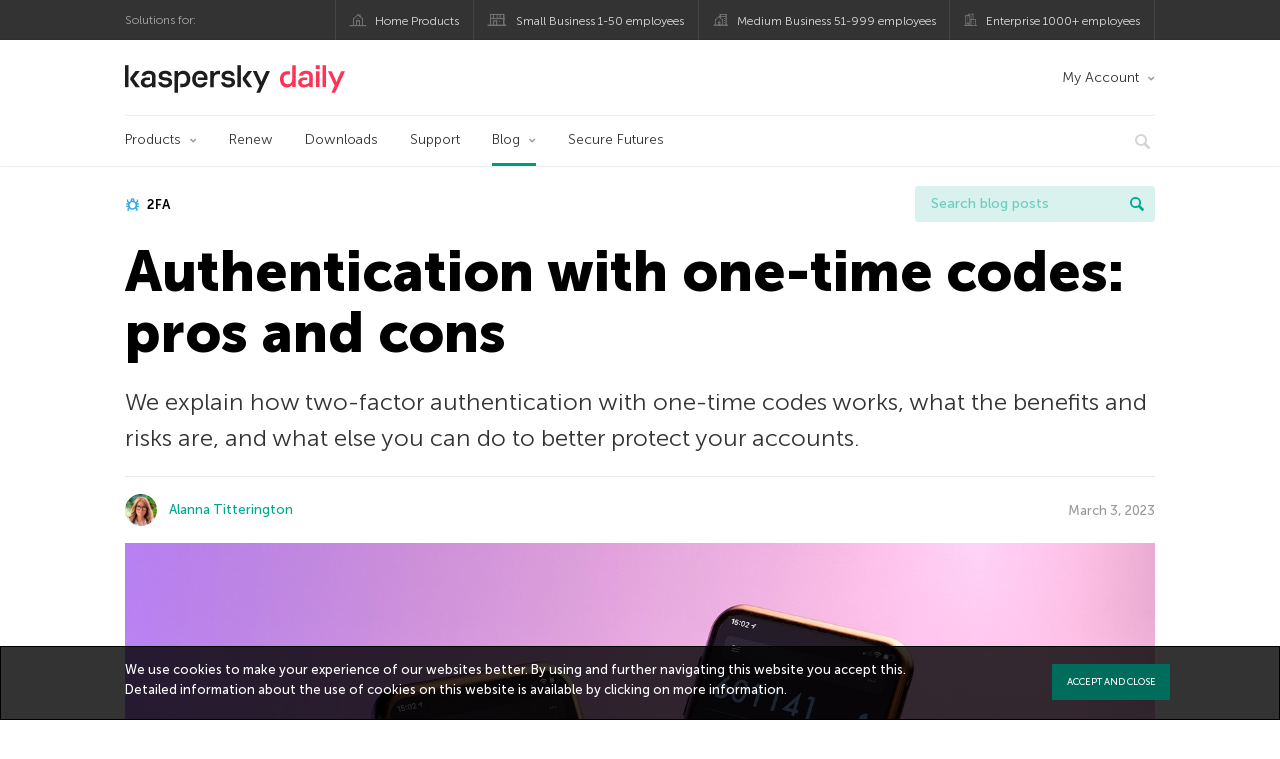

--- FILE ---
content_type: text/css
request_url: https://www.kaspersky.com/blog/wp-content/plugins/pullquote-shortcode/css/pullquote-shortcode.css?ver=0.1
body_size: -364
content:
/* Pullquote. */
.pullquote {
	border-top: 1px solid #666;
	border-bottom: 1px solid #666;
	color: #666;
	float: right;
	font-size: 18px;
	font-style: italic;
	line-height: 30px;
	margin: 10px 0 10px 20px;
	padding: 10px;
	text-align: center;
	width: 200px;
}

--- FILE ---
content_type: image/svg+xml
request_url: https://www.kaspersky.com/blog/wp-content/themes/daily2019/assets/images/logo/logo-daily.svg
body_size: 116
content:
<?xml version="1.0" encoding="UTF-8"?><svg id="Layer_1" xmlns="http://www.w3.org/2000/svg" width="125.76" height="53.59" viewBox="0 0 125.76 53.59"><g id="Red_Daily"><path d="m69.19,0h7.59v7.46h-7.59V0Zm.26,11.84h7v30.47h-7V11.84Z" style="fill:#f35; stroke-width:0px;"/><path d="m50.3,10.79c-7.38,0-12.89,3.85-13.53,9.75h7.23c.51-2.18,2.5-3.78,6.29-3.78,4.87,0,6.48,2.57,6.48,5.71v10.58c-2.76,3.14-6,4.62-9.17,4.62s-5.6-1.6-5.6-4.49,1.8-4.49,5.26-4.49h5.39v-4.88h-5.6c-7.7,0-12,3.85-12,9.75,0,5.52,4.17,9.68,11,9.68,3.53-.06,6.95-1.25,9.75-3.4h1v2.63h6.73v-20.65c0-7.63-5.21-11-13.23-11v-.03Z" style="fill:#f35; stroke-width:0px;"/><polygon points="82.3 42.23 89.03 42.23 89.03 .12 82.3 .12 82.3 42.23" style="fill:#f35; stroke-width:0px;"/><path d="m118.27,11.82l-5.52,12.25c-1.25,2.48-2.25,5.08-3,7.76h-1c-.78-2.66-1.81-5.24-3.08-7.7l-5.51-12.31h-7.41l13,27.77-6.41,14h7.18l19.24-41.75-7.49-.02Z" style="fill:#f35; stroke-width:0px;"/><path d="m0,27.07c0-10.58,6.44-15.38,14.52-15.38h4.94v6.31h-4.55c-4.87,0-8.1,2.42-8.1,9s3.07,9.81,8.27,9.81,8.58-3.08,8.58-9.69V.12h6.73v42.28h-6.73v-3.59h-1c-2.13,2.81-5.47,4.43-9,4.36-7.45,0-13.66-5.39-13.66-16.1Z" style="fill:#f35; stroke-width:0px;"/></g></svg>